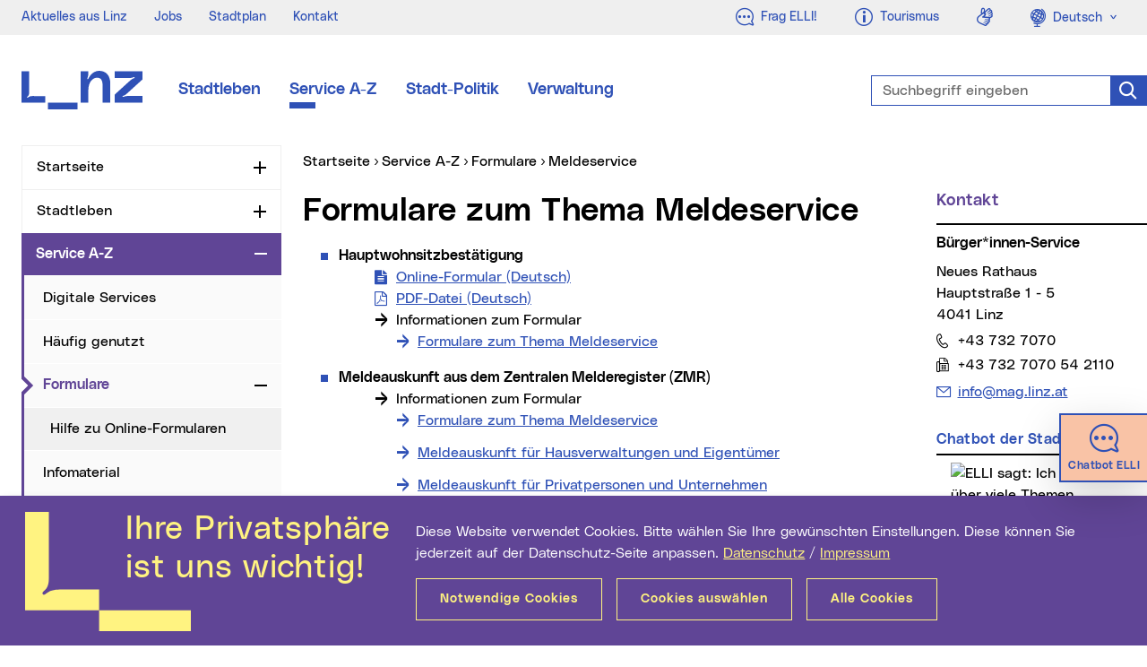

--- FILE ---
content_type: text/html; charset=UTF-8
request_url: https://www.linz.at/serviceguide/viewforms.php?chapter_id=121790
body_size: 13118
content:
<!DOCTYPE html>
<html class="no-js" lang="de">
<head prefix="og: http://ogp.me/ns#">
    <meta charset="utf-8" />
    <meta http-equiv="x-ua-compatible" content="IE=edge" />
    <meta name="pageid" value="98236" />
    <meta name="viewport" content="width=device-width, initial-scale=1.0, minimum-scale=1.0" />
    <meta name="robots" content="index,follow,noodp" />
    <meta name="author" content="Stadt Linz" />    
    <meta name="keywords" content="BürgerInnen-Service,Stadt Linz,Service A-Z,Formulare A-Z,Meldeservice" />
    <meta name="description" content="Bürger*innen-Service Stadt Linz - Service A-Z - Formulare zum Thema Meldeservice" />
    <meta name="category" content="Service" />
    <meta name="rating" content="0" />
    <meta property="og:locale" content="de_AT" />
    <meta property="og:title" content="Formulare zum Thema Meldeservice" />
    <meta property="og:type" content="website" />
    <meta property="og:url" content="https://www.linz.at/serviceguide/viewforms.php?chapter_id=121790" />
        <meta property="og:description" content="Bürger*innen-Service Stadt Linz - Service A-Z - Formulare zum Thema Meldeservice" />
    <meta property="og:site_name" content="Stadt Linz" />
    <meta name="twitter:card" content="summary" />
    <meta name="twitter:site" content="@StadtLinz" />
    <meta name="twitter:title" content="Formulare zum Thema Meldeservice" />
    <meta name="twitter:description" content="Bürger*innen-Service Stadt Linz - Service A-Z - Formulare zum Thema Meldeservice" />
        <title>Formulare zum Thema Meldeservice | Stadt Linz</title>
    <link rel="stylesheet" href="/css/compile.min_2022.css?v20240917" type="text/css" />
        
</head>
<body>
    <div class="mainframe mx-auto">
        <div id="skip" class="container skip d-print-none">
            <div class="row">
                <div class="col">
                    <ul class="list-inline mb-0 position-absolute">
                        <li>
                            <a class="btn btn-skip text-white text-nowrap mt-2 shadow position-absolute" href="#leftnav">Zur Navigation</a>
                        </li>
                        <li>
                            <a class="btn btn-skip text-white text-nowrap mt-2 shadow position-absolute" href="#maincon-content">Zum Inhalt</a>
                        </li>
                        <li>
                            <a class="btn btn-skip text-white text-nowrap mt-2 shadow position-absolute" href="#searchText" rel="search">Zur Suche</a>
                        </li>
                    </ul>
                </div>
            </div>
        </div>
        <section class="topsection position-relative">
            <aside id="topbar" class="topbar bg-info d-print-none">
    <div class="pl-4 pr-2 pr-xl-0 h-100">
        <div class="row justify-content-between mr-0">
            <div class="col-auto d-flex align-items-center">
                                <ul class="topbar__menu list-inline font-weight-slim font-sm mb-0 d-none d-lg-inline-flex">
                    <li>    <a href="/aktuelles.php" class="text-secondary">Aktuelles aus Linz</a>
</li>
<li>    <a href="/verwaltung/jobs.php" class="text-secondary">Jobs</a>
</li>
<li>    <a href="/stadtentwicklung/stadtplan.php" class="text-secondary">Stadtplan</a>
</li>
<li>    <a href="/kontakt.php" class="text-secondary">Kontakt</a>
</li>
                </ul>
                            </div>
            <div class="col-auto d-flex text-right">
                <div class="topbar__btn  d-inline-block">
                    <a class="btn text-secondary font-weight-neutral letter-spacing-normal" href="https://ki.linz.at/?mtm_campaign=chatbot&mtm_source=metanavigation&mtm_medium=website&mtm_content=icon-link">
                        <span class="fli fl-chat font-lg align-middle" aria-hidden="true"></span>
                        <span class="float-right ml-2 d-none d-lg-block">
                            Frag ELLI!
                        </span>
                    </a>
                </div>
                <span class="topbar__btn __phone d-inline-block d-lg-none">
                    <a class="btn text-secondary font-weight-neutral letter-spacing-normal" href="tel:00437327070">
                        <span class="fli fl-phone font-lg align-middle" aria-hidden="true" title="Telefon"></span>
                        <span class="sr-only">Telefon</span>
                    </a>
                </span>
                <span class="topbar__btn __mail d-inline-block d-lg-none">
                    <a class="btn text-secondary font-weight-neutral letter-spacing-normal" href="mailto:info@mag.linz.at">
                        <span class="fli fl-envelope font-lg align-middle" aria-hidden="true" title="E-Mail"></span>
                        <span class="sr-only">E-Mail</span>
                    </a>
                </span>
                <div class="topbar__btn d-inline-block">
                    <a class="btn text-secondary font-weight-neutral letter-spacing-normal" href="https://www.linztourismus.at/" target="_blank" title="Externe Webseite (neues Fenster): Linz Tourismus">
                        <span class="fli fl-info font-lg align-middle" aria-hidden="true"></span>
                        <span class="float-right ml-2 d-none d-lg-block">
                            Tourismus
                        </span>
                    </a>
                </div>
                <span class="topbar__btn d-none d-md-inline-block">
                    <a class="btn text-secondary font-weight-neutral letter-spacing-normal" href="https://www.linz.at/gebaerdensprache.php?mtm_campaign=header_neu&mtm_source=header&mtm_medium=website&mtm_content=icon">
                        <span class="fli fl-american-sign-language-interpreting font-lg align-middle" aria-hidden="true" title="Geb&auml;rdensprache"></span>
                        <span class="sr-only">Geb&auml;rdensprache</span>
                    </a>
                </span>
                                <div class="topbar__btn d-none d-sm-inline-block">
                    <span class="sr-only">Sprachauswahl</span>
                    <div class="dropdown">
                        <a class="btn text-secondary font-weight-neutral letter-spacing-normal dropdown-toggle" href="#" role="button" id="languageswitch1" data-toggle="dropdown" aria-haspopup="true" aria-expanded="false">
                            <span class="fli fl-globus font-lg align-middle" aria-hidden="true"></span>
                            <span class="ml-1">Deutsch</span>
                        </a>
                        <div class="dropdown-menu dropdown-menu-left text-primary font-sm border-0 mt-0 py-0 w-100" aria-labelledby="languageswitch1">
                            <a class="dropdown-item bg-info p-2" href="/english/8.php">
                                <span class="fli fl-globus font-lg align-middle opacity-0" aria-hidden="true"></span>
                                <span class="ml-1 ml-lg-3">English</span>
                            </a>
                        </div>
                    </div>
                </div>
                            </div>
        </div>
    </div>
</aside>
            <header id="header" class="header bg-white py-4 py-lg-5 py-xl-6 js-header" data-target=".topsection">
                <div class="container">
                    <div class="header__con row justify-content-between justify-content-lg-start align-items-center">
                                                <div class="col-auto col-md-2 col-lg-auto">
                            <a href="/index.php" class="d-flex d-print-none">
                                <svg class="header__logo" fill="#2F51B6" width="135px" height="43px" viewBox="0 0 135 43" version="1.1" aria-labelledby="logoTitle" role="img" xmlns="http://www.w3.org/2000/svg" xmlns:xlink="http://www.w3.org/1999/xlink" xml:space="preserve">
                                    <title id="logoTitle">Startseite</title>
                                    <path d="M62.6,35.6V43h-33v-7.4H62.6z M86.5,0c-4.1,0-7.3,2.2-9.4,4.8c-1.1,1.4-1.9,2.7-2.4,3.8c-0.2,0.4-0.5,0.8-1,0.6
                                        c-0.5-0.2-0.3-0.7-0.2-1.1c0.6-1.3,1.1-3,1.1-4.7c0-0.2,0-0.5,0-0.8V0.5h-8.5v35h8.5V21.3c0-8.1,4.5-13.6,9.5-13.6
                                        c4.5,0,6.5,2.2,6.5,10.1v17.8h8.5V14.9C99.2,4.9,94.2,0,86.5,0z M14,28.1c-1.2,0-2.1,0-2.9,0.1c-1.7,0.2-2.6,0.7-3.6,1.4
                                        c-0.3,0.3-0.8,0.5-1.1,0.2c-0.3-0.4,0-0.8,0.3-1.1c1.1-1,1.5-1.6,1.8-3.4c0-0.4,0.1-0.8,0.1-1.4V0.5H0v27.6v3.3v4.2h26.6v-7.4H14z
                                            M113.9,29c-0.4,0.1-0.9,0.3-1.1-0.2c-0.2-0.5,0.3-0.8,0.7-0.9c1.3-0.5,2.9-1.3,4.1-2.5L135,9.6v-9h-31V8h16.9c1.7,0,3-0.5,4.2-0.9
                                        c0.4-0.1,0.9-0.3,1.1,0.2c0.2,0.5-0.3,0.8-0.7,0.9c-1.3,0.5-2.9,1.3-4.1,2.5L104,26.5v9h31v-7.4h-16.9
                                        C116.4,28.1,115.1,28.6,113.9,29z"/>
                                </svg>
                            </a>                            
                        </div>
                        <div class="col-auto col-lg-6 col-xl-7">
                            <nav id="mainnav" class="mainnav d-none d-md-flex d-print-none">
                                                                <ul class="mainnav__list d-flex list-unstyled mb-0">
                                    <li><a class="mainnav__link font-md d-block position-absolute-after mx-2 mx-xl-3" title="Stadtleben" href="/leben/index.php">Stadtleben</a></li>
<li><a class="mainnav__link font-md d-block position-absolute-after mx-2 mx-xl-3 active" title="Service A-Z" href="/serviceguide/viewchapter.php">Service A-Z</a></li>
<li><a class="mainnav__link font-md d-block position-absolute-after mx-2 mx-xl-3" title="Stadt-Politik" href="/politik/index.php">Stadt-Politik</a></li>
<li><a class="mainnav__link font-md d-block position-absolute-after mx-2 mx-xl-3" title="Verwaltung" href="/verwaltung/index.php">Verwaltung</a></li>
                                </ul>
                                                            </nav>
                        </div>
                                                <div class="col-auto d-lg-none">
                            <div class="header__m d-print-none">
                                <div class="header__msearch float-left">
                                    <a class="header__msearchlink color-black d-block nounderline js-header-msearch" href="#">
                                        <span class="header__msearchicon fli fl-search" aria-hidden="true"></span>
                                        <span class="sr-only">Suche</span>
                                    </a>
                                </div>
                                <div class="mobilenav float-left ml-4">
                                    <a class="mobilenav__link text-purple d-block nounderline js-header-mnav" href="#" data-parent=".mainframe">
                                        <span class="mobilenav__icon"></span>
                                        <span class="sr-only">Navigation</span>
                                    </a>
                                </div>
                            </div>
                        </div>
                        <div class="col-12 col-lg-4 col-xl-3 position-lg-absolute right-0 pr-lg-0">
                            <form id="header__search" class="header__search mt-4 mt-lg-0 d-print-none typeahead__container" action="/suche/index.php" method="get">
                                <div class="typeahead__field">
                                    <div class="typeahead__query form-feedback">
                                        <label class="sr-only" for="searchText">Suchbegriff eingeben</label>
                                        <input id="searchText" class="form-control header__searchinput header__searchinput-blue h-100 js-typeahead" type="search" name="q" placeholder="Suchbegriff eingeben" autocomplete="off" data-suggest="/suche/suche.php" />
                                        <button class="form-control-icon search-icon-blue cursor-pointer nounderline border-0" type="submit" value="Suchen">
                                            <span class="fli fl-search font-lg" aria-hidden="true"></span>
                                            <span class="sr-only">Suche</span>
                                        </button>
                                    </div>
                                </div>
                            </form>
                        </div>
                    </div>
                </div>
            </header>
        </section>
        

        <div id="content" class="content overflow-hidden ">
            <div class="container">
                <div class="row d-print-block">
                    <div class="col-12 col-lg-3 leftcon d-print-none">
                        <nav id="leftnav" class="leftnav lineheight-small overflow-hidden mb-5 js-leftnav" data-storage="webnav-CF19B77BD1144A82B234605C1AE17046-de" data-url="/websitenavigation.json">
                                                        <ul id="leftnav__con" class="nav overflow-hidden">
                                <li id="lnav-c0b6fcae-3600-4879-89ad-f2482e6b11ba" class="nav-li">
<div class="nav-item">
<a class="nav-link" href="/index.php">Startseite</a>
<button type="button" class="nav-toggle" id="leftnavButton-0" data-toggle="collapse" data-target="#leftnavUl-1" aria-expanded="false" aria-controls="leftnavButton-0">
<span class="icon-plusminus">
<span class="sr-only js-leftnav-toggletxt" data-toggle="Zuklappen">Aufklappen</span>
</span>
</button>
</div>
</li>
<li id="lnav-fff66077-9438-4bb1-8d38-7c2298a8d020" class="nav-li">
<div class="nav-item">
<a class="nav-link" href="/leben/index.php">Stadtleben</a>
<button type="button" class="nav-toggle" id="leftnavButton-1" data-toggle="collapse" data-target="#leftnavUl-2" aria-expanded="false" aria-controls="leftnavButton-1">
<span class="icon-plusminus">
<span class="sr-only js-leftnav-toggletxt" data-toggle="Zuklappen">Aufklappen</span>
</span>
</button>
</div>
</li>
<li id="lnav-c7eec8b2-d43b-49f2-970e-7a97203d18e4" class="nav-li active">
<div class="nav-item active">
<a class="nav-link active" href="/serviceguide/viewchapter.php">Service A-Z</a>
<button type="button" class="nav-toggle" id="leftnavButton-2" data-toggle="collapse" data-target="#leftnavUl-3" aria-expanded="true" aria-controls="leftnavButton-2">
<span class="icon-plusminus">
<span class="sr-only js-leftnav-toggletxt" data-toggle="Aufklappen">Zuklappen</span>
</span>
</button>
</div>
<ul class="nav collapse show" id="leftnavUl-3" aria-labelledby="leftnavButton-2">
<li id="lnav-0a5fe8bb-0069-424a-ba06-a4b8c58413ba" class="nav-li">
<div class="nav-item">
<a class="nav-link" href="https://www.linz.at/serviceguide/viewchapter.php?chapter_id=123374" target="_blank">Digitale Services</a>
</div>
</li>
<li id="lnav-a3547183-a6f1-4dd8-940e-3c4e90a201c4" class="nav-li">
<div class="nav-item">
<a class="nav-link" href="/service/haeufiggenutzt.php">H&auml;ufig genutzt</a>
</div>
</li>
<li id="lnav-4f04d9e2-5f6a-45b5-85c0-2a443f931027" class="nav-li active">
<div class="nav-item active">
<a class="nav-link active current" href="/Serviceguide/viewForms.php">Formulare <span class="sr-only">(aktueller Menüpunkt)</span>
</a>
<button type="button" class="nav-toggle" id="leftnavButton-5" data-toggle="collapse" data-target="#leftnavUl-6" aria-expanded="true" aria-controls="leftnavButton-5">
<span class="icon-plusminus">
<span class="sr-only js-leftnav-toggletxt" data-toggle="Aufklappen">Zuklappen</span>
</span>
</button>
</div>
<ul class="nav collapse show" id="leftnavUl-6" aria-labelledby="leftnavButton-5">
<li id="lnav-5b48e5ad-e232-4123-8e58-4c71e119fe46" class="nav-li">
<div class="nav-item">
<a class="nav-link" href="/service/formulare-hilfe.php">Hilfe zu Online-Formularen</a>
</div>
</li>
</ul>
</li>
<li id="lnav-412040db-fb6b-481f-b5c4-2b5508c1cec6" class="nav-li">
<div class="nav-item">
<a class="nav-link" href="/serviceguide/viewbrochures.php">Infomaterial</a>
</div>
</li>
<li id="lnav-7b5226a4-c815-44b9-b784-35d6840bf2e6" class="nav-li">
<div class="nav-item">
<a class="nav-link" href="https://ki.linz.at/?mtm_campaign=chatbot&mtm_source=navigation-service&mtm_medium=website&mtm_content=navigation" target="_blank">Frag ELLI!</a>
<button type="button" class="nav-toggle" id="leftnavButton-9" data-toggle="collapse" data-target="#leftnavUl-10" aria-expanded="false" aria-controls="leftnavButton-9">
<span class="icon-plusminus">
<span class="sr-only js-leftnav-toggletxt" data-toggle="Zuklappen">Aufklappen</span>
</span>
</button>
</div>
</li>
<li id="lnav-fa3ac165-9475-4eed-890d-2309321515d7" class="nav-li">
<div class="nav-item">
<a class="nav-link" href="/service/schauauflinz.php">Schau auf Linz</a>
<button type="button" class="nav-toggle" id="leftnavButton-10" data-toggle="collapse" data-target="#leftnavUl-11" aria-expanded="false" aria-controls="leftnavButton-10">
<span class="icon-plusminus">
<span class="sr-only js-leftnav-toggletxt" data-toggle="Zuklappen">Aufklappen</span>
</span>
</button>
</div>
</li>
<li id="lnav-7a0a8cfb-3efb-4ee9-9166-2364f0e8c48f" class="nav-li">
<div class="nav-item">
<a class="nav-link" href="/service/448.php">Service Center</a>
<button type="button" class="nav-toggle" id="leftnavButton-11" data-toggle="collapse" data-target="#leftnavUl-12" aria-expanded="false" aria-controls="leftnavButton-11">
<span class="icon-plusminus">
<span class="sr-only js-leftnav-toggletxt" data-toggle="Zuklappen">Aufklappen</span>
</span>
</button>
</div>
</li>
<li id="lnav-10409bbd-c0d2-408d-9c9d-efc26580bea6" class="nav-li">
<div class="nav-item">
<a class="nav-link" href="/verwaltung/oeffnungszeiten.php">&Ouml;ffnungszeiten aller Gesch&auml;ftsbereiche</a>
</div>
</li>
<li id="lnav-1ac117be-c984-4b1d-a65f-bf6537514a25" class="nav-li">
<div class="nav-item">
<a class="nav-link" href="/service/113543.php">Terminvereinbarung</a>
</div>
</li>
</ul>
</li>
<li id="lnav-2bd8714c-6b61-4ad0-9176-ae6463dccd0a" class="nav-li">
<div class="nav-item">
<a class="nav-link" href="/politik/index.php">Stadt-Politik</a>
<button type="button" class="nav-toggle" id="leftnavButton-15" data-toggle="collapse" data-target="#leftnavUl-16" aria-expanded="false" aria-controls="leftnavButton-15">
<span class="icon-plusminus">
<span class="sr-only js-leftnav-toggletxt" data-toggle="Zuklappen">Aufklappen</span>
</span>
</button>
</div>
</li>
<li id="lnav-829007cd-4dbd-4afc-ad80-3cae421dda3d" class="nav-li">
<div class="nav-item">
<a class="nav-link" href="/verwaltung/index.php">Verwaltung</a>
<button type="button" class="nav-toggle" id="leftnavButton-16" data-toggle="collapse" data-target="#leftnavUl-17" aria-expanded="false" aria-controls="leftnavButton-16">
<span class="icon-plusminus">
<span class="sr-only js-leftnav-toggletxt" data-toggle="Zuklappen">Aufklappen</span>
</span>
</button>
</div>
</li>
                            </ul>
                                                        <div class="leftnav-subcon d-md-none">
    <div class="row justify-content-between">
        <div class="col">
                        <div class="topbar__btn align-top d-inline-block d-sm-none">
                <span class="sr-only">Sprachauswahl</span>
                <div class="dropup h-100">
                    <a class="btn btn-link font-weight-neutral dropdown-toggle h-100" href="#" role="button" id="languageswitchTop" data-toggle="dropdown" aria-haspopup="true" aria-expanded="false">
                        Deutsch
                    </a>
                    <div class="dropdown-menu dropdown-menu-right text-primary font-sm" aria-labelledby="languageswitchTop">
                        <a class="dropdown-item" href="/english/8.php">English</a>
                    </div>
                </div>
            </div>
                        <span class="topbar__icon ml-2 d-inline-block">
                <a class="nounderline" href="https://www.linz.at/gebaerdensprache.php?mtm_campaign=header_neu&mtm_source=header&mtm_medium=website&mtm_content=icon">
                    <span class="fli fl-american-sign-language-interpreting font-lg" aria-hidden="true" title="Geb&auml;rdensprache"></span>
                    <span class="sr-only">Geb&auml;rdensprache</span>
                </a>
            </span>
        </div>
    </div>
</div>

                        </nav>
                    </div>
                    <main id="maincon" class="col-12 col-lg-9 col-print-12 mb-5 maincon js-maincon">
                                                <nav id="breadnav" class="breadnav pb-1 pb-lg-2">
                            <div class="breadnav__con overflow-hidden mb-2 position-relative">
                                <span class="sr-only">Sie sind hier:</span>
                                <ul class="breadnav__lst list-inline js-breadcrumb" data-parent=".breadnav__con" itemscope itemtype="http://schema.org/BreadcrumbList">
                                    <li class="position-relative position-absolute-before" itemprop="itemListElement" itemscope itemtype="http://schema.org/ListItem">
                                        <a href="/index.php" itemprop="item">
                                            <span itemprop="name">Startseite</span>
                                            <meta itemprop="position" content="1" />
                                        </a>
                                    </li>
                                    <li class="position-relative position-absolute-before ml-2" itemprop="itemListElement" itemscope itemtype="http://schema.org/ListItem">
<a class="" href="/serviceguide/viewchapter.php" itemprop="item">
<span itemprop="name">Service A-Z</span>
<meta itemprop="position" content="2" />
</a>
</li>
<li class="position-relative position-absolute-before ml-2" itemprop="itemListElement" itemscope itemtype="http://schema.org/ListItem">
<a class="" href="/Serviceguide/viewForms.php" itemprop="item">
<span itemprop="name">Formulare</span>
<meta itemprop="position" content="3" />
</a>
</li>
<li class="position-relative position-absolute-before ml-2" itemprop="itemListElement" itemscope itemtype="http://schema.org/ListItem">
<a class="current" href="/serviceguide/viewforms.php?chapter_id=121790" itemprop="item">
<span itemprop="name">Meldeservice</span>
<span class="sr-only">(aktueller Menüpunkt)</span><meta itemprop="position" content="4" />
</a>
</li>
                                </ul>
                            </div>
                        </nav>                        
                                                <div id="maincon-content" class="row d-print-block ki-crawl">
<div class="col-12 col-md-9 col-print-12">
<section><div class="content-txt content-hspace"><h1>Formulare zum Thema Meldeservice</h1>
	<ul>
	
		
			<li class="pb-3">
			
				<strong>Hauptwohnsitzbestätigung</strong>
			
				
					<ul class="linkliste">

													
							<li>
								<a class="link_government" target="_blank" title="Link auf Online-Formular (neues Fenster)" href="/serviceguide/form.php?id=7936">
									Online-Formular (Deutsch)
									<span class="text_ausblenden"> (neues Fenster)</span>
								</a>
							</li>

						
							<li>
								<a class="link_pdf" target="_blank" title="Link auf PDF-Datei (neues Fenster) - 35 KB" href="/serviceguide/form.php?id=7936"> 
									PDF-Datei (Deutsch)
									<span class="text_ausblenden">Hauptwohnsitzbestätigung (neues Fenster)</span>
								</a>
							</li>

						
						<li class="link_intern">
							Informationen zum Formular
							<ul class="li_liste">
																	<li>
										<a class="link_intern" href="/serviceguide/viewchapter.php?chapter_id=123252">
											Formulare zum Thema Meldeservice										</a>
									</li>
															</ul>
						</li> 
			
						
					</ul>

				
			</li>
			
			
			<li class="pb-3">
			
				<strong>Meldeauskunft aus dem Zentralen Melderegister (ZMR)</strong>
			
				
					<ul class="linkliste">

						
						<li class="link_intern">
							Informationen zum Formular
							<ul class="li_liste">
																	<li>
										<a class="link_intern" href="/serviceguide/viewchapter.php?chapter_id=123252">
											Formulare zum Thema Meldeservice										</a>
									</li>
																	<li>
										<a class="link_intern" href="/serviceguide/viewchapter.php?chapter_id=122199">
											Meldeauskunft für Hausverwaltungen und Eigentümer										</a>
									</li>
																	<li>
										<a class="link_intern" href="/serviceguide/viewchapter.php?chapter_id=123251">
											Meldeauskunft für Privatpersonen und Unternehmen 										</a>
									</li>
															</ul>
						</li> 
			
						
					</ul>

				
			</li>
			
			
			<li class="pb-3">
			
				<strong>Meldebestätigung aus dem Zentralen Melderegister (ZMR)</strong>
			
				
					<ul class="linkliste">

						
						<li class="link_intern">
							Informationen zum Formular
							<ul class="li_liste">
																	<li>
										<a class="link_intern" href="/serviceguide/viewchapter.php?chapter_id=123252">
											Formulare zum Thema Meldeservice										</a>
									</li>
																	<li>
										<a class="link_intern" href="/serviceguide/viewchapter.php?chapter_id=122249">
											Meldebestätigung										</a>
									</li>
															</ul>
						</li> 
			
						
					</ul>

				
			</li>
			
			
			<li class="pb-3">
			
				<strong>Meldezettel</strong>
			
				
					<ul class="linkliste">

													
							<li>
								<a class="link_government" target="_blank" title="Link auf Online-Formular (neues Fenster)" href="/serviceguide/form.php?id=9336">
									Online-Formular (Deutsch)
									<span class="text_ausblenden"> (neues Fenster)</span>
								</a>
							</li>

						
							<li>
								<a class="link_pdf" target="_blank" title="Link auf PDF-Datei (neues Fenster) - 389 KB" href="/serviceguide/form.php?id=9336"> 
									PDF-Datei (Deutsch)
									<span class="text_ausblenden">Meldezettel (neues Fenster)</span>
								</a>
							</li>

						
						<li class="link_intern">
							Informationen zum Formular
							<ul class="li_liste">
																	<li>
										<a class="link_intern" href="/serviceguide/viewchapter.php?chapter_id=123249">
											Anmeldung / Ummeldung / Abmeldung										</a>
									</li>
																	<li>
										<a class="link_intern" href="/serviceguide/viewchapter.php?chapter_id=123252">
											Formulare zum Thema Meldeservice										</a>
									</li>
																	<li>
										<a class="link_intern" href="/serviceguide/viewchapter.php?chapter_id=121626">
											Geburtsurkunde für Neugeborene										</a>
									</li>
																	<li>
										<a class="link_intern" href="/serviceguide/viewchapter.php?chapter_id=122251">
											Meldezettel										</a>
									</li>
															</ul>
						</li> 
			
						
					</ul>

				
			</li>
			
			
			<li class="pb-3">
			
				<strong>Privathaushaltsbestätigung - Antrag </strong>
			
				
					<ul class="linkliste">

													
							<li>
								<a class="link_government" target="_blank" title="Link auf Online-Formular (neues Fenster)" href="/serviceguide/form.php?id=9879">
									Online-Formular (Deutsch)
									<span class="text_ausblenden"> (neues Fenster)</span>
								</a>
							</li>

						
							<li>
								<a class="link_pdf" target="_blank" title="Link auf PDF-Datei (neues Fenster) - 620 KB" href="/serviceguide/form.php?id=9879"> 
									PDF-Datei (Deutsch)
									<span class="text_ausblenden">Privathaushaltsbestätigung - Antrag  (neues Fenster)</span>
								</a>
							</li>

						
						<li class="link_intern">
							Informationen zum Formular
							<ul class="li_liste">
																	<li>
										<a class="link_intern" href="/serviceguide/viewchapter.php?chapter_id=123252">
											Formulare zum Thema Meldeservice										</a>
									</li>
																	<li>
										<a class="link_intern" href="/serviceguide/viewchapter.php?chapter_id=123206">
											Privathaushaltsbestätigung										</a>
									</li>
															</ul>
						</li> 
			
						
					</ul>

				
			</li>
			
							
	</ul>
	<a class="link_intern" href="/serviceguide/viewforms.php">Zur Übersicht der Formulare</a>
			
		
		
	</div>
</section>
</div>

<aside class="col-12 col-md-3 ki-nocrawl">
            <h2 class="sr-only">Weitere Informationen</h2>
            <div class="sidebox mb-5">
				<div id="id-96343" class="sidebox__head mb-2 pb-3 position-relative position-absolute-before">
					<h3 class="sidebox__hdl font-md mb-0 text-purple">
						Kontakt
					</h3>
				</div>
				<div class="sidebox__content">
					<div class="sidebox__txt content-txt">
						<p>
							<strong>B&uuml;rger*innen-Service</strong>
						</p>
						<p>
							Neues Rathaus<br />
							Hauptstraße 1 - 5<br>
							4041 Linz
						</p>
						<p class="lineheight-small">
							<a class="link-phone" href="tel:00437327070">
								<span class="sr-only">Telefon:</span>+43 732 7070
							</a>
						</p>
						<p class="lineheight-small">
							<span class="link-fax">
								<span class="sr-only">Fax:</span>+43 732 7070 54 2110
							</span>
						</p>
						<ul class="link-lst">
							<li>
								<a class="link-mail" href="mailto:info@mag.linz.at">
									<span class="sr-only">E-Mail Adresse:</span>info@mag.linz.at
								</a>
							</li>            
						</ul>
					</div>
				</div>
			</div><!--.sidebox:end-->


<div id="id-chatbot" class="sidebox mb-5">
    <div class="sidebox__head mb-2 pb-2 position-relative position-absolute-before">
        <h3 class="sidebox__hdl font-base mb-0 text-secondary">
            Chatbot der Stadt Linz
        </h3>
    </div>
    <div class="sidebox__content">
        <p><a href="https://ki.linz.at/" title="Frag ELLI, den Chatbot der Stadt Linz!"><img alt="ELLI sagt: Ich wei&szlig; &uuml;ber viele Themen Bescheid - Frag ELLI!" height="280" src="https://ki.linz.at/elli-serviceguide.svg" width="232" style="margin-left:1em;"/></a></p>
        
    </div>
</div><!--.sidebox:end-->

<div class="sidebox mb-5">
				<div id="id-96343" class="sidebox__head mb-2 pb-3 position-relative position-absolute-before">
					<h3 class="sidebox__hdl font-md mb-0 text-purple">
						Jetzt "Mein Postkorb" aktivieren!
					</h3>
				</div>
				<div class="sidebox__content">
					<div class="sidebox__txt content-txt">
						<p>
							Mit der ID Austria und der Aktivierung von “Mein Postkorb” erhalten Sie behördliche Schreiben (sogar RSa und RSb) elektronisch. Spart Zeit, Kosten und den Weg zur Post!
						</p>
						<ul class="link-lst">
							<li>
								<a class="link-intern" href="/serviceguide/viewchapter.php?chapter_id=123375">
									Mein Postkorb
								</a>
							</li>            
						</ul>
					</div>
				</div>
			</div><!--.sidebox:end-->


		</aside>
                        </div>
                    </main>
                </div>
            </div>
        </div><!-- #content:end -->

        <!--[if lte IE 9]>
        <div id="browser-hint" class="browser-hint bg-yellow w-100 padding-top-medium padding-bottom-medium pos-fix d-print-none">
            <div class="container-fluid">
                <div class="row">
                    <div class="col-xs-12 col-middle display-tablecell float-none">
                        <div class="content-txt color-black">
                            Sie verwenden einen veralteten Browser mit Sicherheitsschwachstellen und k&#246;nnen nicht alle Funktionen dieser Webseite nutzen. <a href="https://www.browser-update.org/update.html" target="_blank">Hier</a> erfahren Sie, wie einfach Sie Ihren Browser aktualisieren k&#246;nnen.
                        </div>
                    </div>
                </div>
            </div>
        </div>
        <![endif]-->

        <div class="widget d-print-none js-widget" data-delay="15000" data-cookie="slNlWidget-idaustria" data-expire-close="1" data-expire-signin="30">
    <a href="#" class="widget-container hide-active position-fixed bg-orange text-center nounderline p-2 border border-secondary border-right-0 shadow-lg trans-all-medium d-block js-widget-open">
                <div class="d-block mb-1">
            <span class="widget-icon fli fl-chat font-sm text-secondary d-inline-block align-middle js-widget-icon" aria-hidden="true" style="font-size:2rem;"></span>
        </div>
        <h3 class="font-xs font-weight-bold lineheight-base text-secondary d-none d-md-block mb-0">Chatbot ELLI</h3>
    </a>
    <div class="widget-container show-active position-fixed bg-orange border border-secondary border-right-0 shadow-lg trans-all-medium">
        <div class="p-3">
            <div class="widget-close d-block position-absolute">
                <a href="#" class="widget-circle bg-secondary w-100 h-100 text-center nounderline p-1 rounded-circle d-table mx-auto js-widget-close">
                    <span class="sr-only">Close</span>
                    <span class="widget-close-x font-weight-bold color-white d-table-cell">&times;</span>
                </a>
            </div>
            <div class="font-md font-weight-bold text-secondary lineheight-small mb-3">ELLI, der Chatbot der Stadt!</div>
            
            <div class="content-txt _color-white font-weight-light font-sm">
                <img class="img-fluid float-left mr-2" width="70" src="/images/elli_70px.png" alt="" />
                <p>ELLI ist digital, hilfsbereit und immer zur Stelle, wenn Antworten auf Fragen ben&ouml;tigt werden.</p>
<!-- Test -->
            </div>
            
            <a href="https://ki.linz.at/?mtm_campaign=chatbot&mtm_source=widget&mtm_medium=website&mtm_content=widget" class="btn btn-secondary js-widget-close">Mehr Infos</a>
            
        </div>
    </div>
</div>

<footer id="footer" class="footer d-print-none js-footer">
    <h2 class="sr-only">Wichtige Links</h2>
        <div class="bg-info d-none d-sm-block pt-6 py-5">
        <div class="container">
                        <div class="row">
                <div class="col footer__sitemap">
                    <h3 class="font-md mb-4">Linz kompakt</h3>
                                        <ul class="col-lst list-unstyled font-sm lineheight-small mb-0">
                        <li>    <a href="https://jobs.linz.at/Jobs" title="Externe Website (neues Fenster): Stellenausschreibungen" target="_blank">Stellenausschreibungen</a>
</li>
<li>    <a href="/politik/96838.php">Linz in Zahlen</a>
</li>
<li>    <a href="/politik/6232.php">Gemeinderat</a>
</li>
<li>    <a href="/politik/6228.php">Stadtsenat</a>
</li>
<li>    <a href="/politik/6224.php">B&uuml;rgermeister</a>
</li>
                    </ul>
                </div>
                <div class="col footer__sitemap">
                    <h3 class="font-md mb-4">Wissenswertes</h3>
                    <ul class="col-lst list-unstyled font-sm lineheight-small mb-0">
                        <li>    <a href="/verwaltung/oeffnungszeiten.php">&Ouml;ffnungszeiten Magistrat</a>
</li>
<li>    <a href="/medienservice/7256.php">Amtsblatt</a>
</li>
<li>    <a href="/Amtstafel/index.php">Amtstafel</a>
</li>
<li>    <a href="/medienservice/linz-zum-mitnehmen.php">Linz zum Mitnehmen</a>
</li>
<li>    <a href="https://innovationshauptplatz.linz.at/" title="Externe Website (neues Fenster): Innovations-Hauptplatz Linz" target="_blank">Innovations-Hauptplatz Linz</a>
</li>
<li>    <a href="/stadtentwicklung/dashboard.php">City-Dashboard Linz</a>
</li>
                    </ul>
                </div>
                <div class="col footer__sitemap">
                    <h3 class="font-md mb-4">B&uuml;rger*innen-Service</h3>
                    <ul class="col-lst list-unstyled font-sm lineheight-small mb-0">
                        <li>    <a href="/serviceguide/viewchapter.php">Service A–Z</a>
</li>
<li>    <a href="https://www.linz.at/serviceguide/viewchapter.php?chapter_id=123374">Digitale Services</a>
</li>
<li>    <a href="/Serviceguide/viewForms.php">Formulare</a>
</li>
<li>    <a href="https://www.linz.at/serviceguide/viewchapter.php?chapter_id=123246">Reisepass &amp; Personalausweis</a>
</li>
<li>    <a href="/serviceguide/viewchapter.php?chapter_id=121790">Meldeservice</a>
</li>
<li>    <a href="/notfall.php">Notfall-Nummern</a>
</li>
                    </ul>
                                        
                </div>
            </div><!-- .row:end -->
        </div><!-- .container:end -->
    </div><!-- .footer-sitemap:end -->
            <div class="footer__misc bg-pink py-3 py-sm-6">
        <div class="container">
            <div class="row align-items-start py-2">
                <div class="col-12 col-md-6 col-lg-4 mb-6 mb-lg-0">
                    
                                        <div class="font-md mb-3 mb-md-5">
                        <a href="/socialmedia.php" class="nounderline">Social Media</a>
                    </div>
                                        <div class="d-flex">
                        <ul class="d-grid grid-gap-4 grid-template-5 justify-items-center list-unstyled mb-0">
                                                        <li>    <a class="d-inline-flex nounderline" href="https://www.instagram.com/stadtlinz/" target="_blank" title="Link auf Instagram (neues Fenster)">
        <span class="footer__icon--lg fli fl-instagram" aria-hidden="true" title="Instagram"></span>
        <span class="sr-only">Instagram</span>
    </a>
</li>
<li>    <a class="d-inline-flex nounderline" href="https://www.tiktok.com/@stadtlinz" target="_blank" title="Link auf TikTok (neues Fenster)">
        <span class="footer__icon--lg fli fl-tiktok" aria-hidden="true" title="TikTok"></span>
        <span class="sr-only">TikTok</span>
    </a>
</li>
<li>    <a class="d-inline-flex nounderline" href="https://www.facebook.com/stadtlinz" target="_blank" title="Link auf Facebook (neues Fenster)">
        <span class="footer__icon--lg fli fl-fb" aria-hidden="true" title="Facebook"></span>
        <span class="sr-only">Facebook</span>
    </a>
</li>
<li>    <a class="d-inline-flex nounderline" href="https://www.youtube.com/user/StadtLinz" target="_blank" title="Link auf YouTube (neues Fenster)">
        <span class="footer__icon--lg fli fl-youtube" aria-hidden="true" title="YouTube"></span>
        <span class="sr-only">YouTube</span>
    </a>
</li>
<li>    <a class="d-inline-flex nounderline" href="https://www.linkedin.com/company/city-of-linz/" target="_blank" title="Link auf LinkedIn (neues Fenster)">
        <span class="footer__icon--lg fli fl-linkedin" aria-hidden="true" title="LinkedIn"></span>
        <span class="sr-only">LinkedIn</span>
    </a>
</li>
                                                    </ul>
                    </div>
                </div><!-- .col:end -->
                <div class="col-12 col-md-6 col-lg-4 mb-6 mb-lg-0">
                    
                                        <div class="font-md mb-3 mb-md-5">
                        <a href="/webangebote.php" class="nounderline">Digitales Linz</a>
                    </div>
                                        <ul class="d-flex flex-column list-unstyled mb-0">
                        <li class="mb-4">
                            
                                                        <a class="d-inline-flex flex-row align-items-center nounderline" href="https://www.linztermine.at" target="_blank"><!--Linz-Termine-->
                                <span class="footer__icon--lg fli fl-kalender3" aria-hidden="true" title="Linz-Termine"></span>
                                <span class="font-md pl-3">Linz-Termine</span>
                            </a>                        </li><!-- .col:end -->
                        <li class="mb-4">
                            
                                                        <a class="d-inline-flex flex-row align-items-center nounderline" href="https://ki.linz.at/?mtm_campaign=chatbot&mtm_source=footer&mtm_medium=website&mtm_content=icon-link"><!--Frag ELLI!-->
                                <span class="footer__icon--lg fli fl-chat" aria-hidden="true" title="Frag ELLI!"></span>
                                <span class="font-md pl-3">Frag ELLI!</span>
                            </a>                        </li><!-- .col:end -->
                        <li class="">
                            
                                                        <a class="d-inline-flex flex-row align-items-center nounderline" href="/service/schauauflinz.php" target="_blank"><!--Schau auf Linz-->
                                <span class="footer__icon--lg fli  fl-schauauflinz" aria-hidden="true" title="Schau auf Linz"></span>
                                <span class="font-md pl-3">Schau auf Linz</span>
                            </a>                        </li><!-- .col:end -->
                    </ul><!-- .row:end -->
                </div><!-- .col:end -->
                <div class="col-12 col-lg-4">
                    <div class="font-md mb-3 mb-lg-5">
                        <a href="/db/newsletter.php" class="nounderline">Newsletter-Anmeldung</a>
                    </div>
                    <form class="mb-3 pb-1" action="/db/newsletter.php" method="post">
                        <div class="form-row">
                            <div class="col-12 col-xl-8 mb-3">
                                <div class="form-group form-feedback mb-0">
                                    <label class="sr-only" for="newsletter-registration-email">E-Mail-Adresse eingeben</label>
                                    <input class="form-control font-sm border-0" id="newsletter-registration-email" name="newsletter-registration-email" type="email" placeholder="E-Mail-Adresse eingeben" />
                                    <span class="form-control-icon fli fl-envelope font-lg color-grey-979797" aria-hidden="true"></span>
                                </div>
                                <input type="hidden" name="tmstmp" id="tmstmp" value="1769249099" />                                    
                            </div>
                            <div class="col-auto">
                                <button class="col btn btn-secondary" type="submit">Anmelden</button>
                            </div>
                        </div>
                    </form>
                </div><!-- .col:end -->
                
            </div><!-- .row:end -->
        </div><!-- .container:end -->
    </div><!-- .footer-misc:end -->
        <div class="footer__legal  bg-info py-1">
        <div class="container">
            <div class="row">
                <div class="col">
                                                            <ul class="list-inline text-center font-weight-slim font-sm lineheight-small mb-0">
                        <li>    <a href="/kontakt.php">Kontakt</a>
</li>
<li>    <a href="/7615.php">Hilfe</a>
</li>
<li>    <a href="/373.php">Sitemap</a>
</li>
<li>    <a href="/barrierefreiheit.php">Barrierefreiheit</a>
</li>
<li>    <a href="/privacy.php">Datenschutz</a>
</li>
<li>    <a href="/impressum.php">Impressum</a>
</li>
                    </ul>
                                    </div><!-- .col:end -->
            </div><!-- .row:end -->
        </div><!-- .container:end -->
    </div><!-- .footer-legal:end -->
</footer><!-- .footer:end -->

<script type="text/template" data-template="leftnavLoader">
    <ul id="${targetid}" class="lds-ring nav collapse" aria-labelledby="${buttonid}">
        <li><div class="nav-item"><span></span><span></span><span></span><span></span></div></li>
    </ul>
</script>
<script type="text/template" data-template="leftnavLi">
    <li id="${id}" class="nav-li">
        <div class="nav-item"><a class="nav-link" href="${url}">${headline}</a></div>
    </li>
</script>
<script type="text/template" data-template="leftnavLiBtn">
    <li id="lnav-${id}" class="nav-li">
        <div class="nav-item">
            <a class="nav-link" href="${url}">${headline}</a>
            <button type="button" class="nav-toggle" id="leftnavButton-${id}" data-toggle="collapse" data-target="#leftnavUl-${id}" aria-expanded="false" aria-controls="leftnavButton-${id}">
                <span class="icon-plusminus"><span class="sr-only js-leftnav-toggletxt" data-toggle="Zuklappen">Aufklappen</span></span>
            </button>
        </div>
    </li>
</script>
<script type="text/template" data-template="tableIncrease">
    <a class="table-toggle bg-white font-lg text-center border border-light rounded-linz nounderline shadow-sm d-block position-relative js-table-toggle" href="#" data-type="increase" title="Tabelle vergrößern">
        <span class="fli fl-search-plus"></span>
    </a>
</script>
<script type="text/template" data-template="tableDecrease">
    <a class="table-toggle bg-white font-lg text-center border border-light rounded-linz nounderline shadow-sm d-block position-relative js-table-toggle" href="#" data-type="decrease" title="Tabelle verkleinern">
        <span class="fli fl-search-minus"></span>
    </a>
</script>
<script type="text/template" data-template="tableScrollRight">
    <a class="table-toggle bg-white font-lg text-center border border-light rounded-linz nounderline shadow-sm d-block position-relative js-table-toggle" href="#" data-type="scrollright" title="Tabelle nach rechts scrollen">
        <span class="fli fl-one-finger-swipe-right"></span>
    </a>
</script>
<script type="text/template" data-template="tableScrollLeft">
    <a class="table-toggle bg-white font-lg text-center border border-light rounded-linz nounderline shadow-sm d-block position-relative js-table-toggle" href="#" data-type="scrollleft" title="Tabelle nach links scrollen">
        <span class="fli fl-one-finger-swipe-left"></span>
    </a>
</script>
<script type="text/template" data-template="brdcrmbScrollRight">
    <a class="table-toggle bg-white font-lg text-center border border-light rounded-linz nounderline shadow-sm d-block position-relative js-breadcrumb-toggle" href="#" data-type="scrollright" title="Breadcrumb nach rechts scrollen">
        <span class="fli fl-one-finger-swipe-right"></span>
    </a>
</script>
<script type="text/template" data-template="brdcrmbScrollLeft">
    <a class="table-toggle bg-white font-lg text-center border border-light rounded-linz nounderline shadow-sm d-block position-relative js-breadcrumb-toggle" href="#" data-type="scrollleft" title="Breadcrumb nach links scrollen">
        <span class="fli fl-one-finger-swipe-left"></span>
    </a>
</script>
<script>
    var _paq = window._paq || [];
    /* tracker methods like "setCustomDimension" should be called before "trackPageView" */
    _paq.push(["setDomains", ["*.www.linz.at"]]);
    _paq.push(["enableCrossDomainLinking"]);
    _paq.push(['disableCookies']);
    _paq.push(['trackPageView']);
    _paq.push(['enableLinkTracking']);
    (function() {
        var u="https://stats.linz.at/";
        _paq.push(['setTrackerUrl', u+'matomo.php']);
        _paq.push(['setSiteId', '25']);
        var d=document, g=d.createElement('script'), s=d.getElementsByTagName('script')[0];
        g.type='text/javascript'; g.async=true; g.defer=true; g.src=u+'matomo.js'; s.parentNode.insertBefore(g,s);
    })();
    document.querySelectorAll('a[href]').forEach(function(link) {
        if (!link.href) return;

        var url = new URL(link.href, window.location.origin);
        if (url.hostname === 'www.linz.at' && url.pathname.toLowerCase().endsWith('.pdf')) {
            link.addEventListener('click', function() {
                if (typeof _paq !== 'undefined') {
                    _paq.push(['trackEvent', 'PDF-Download', 'Download', url.href]);
                }
            });
        }
    });
</script>
    </div>

    <script src="/scripts/compile.min_2022.js?v20240917"></script>
    <script 
        defer
        data-config="klaroConfig"
        type="application/javascript"
        src="/scripts/klaro.min_2022.js">
    </script>
        </body>
</html>    
